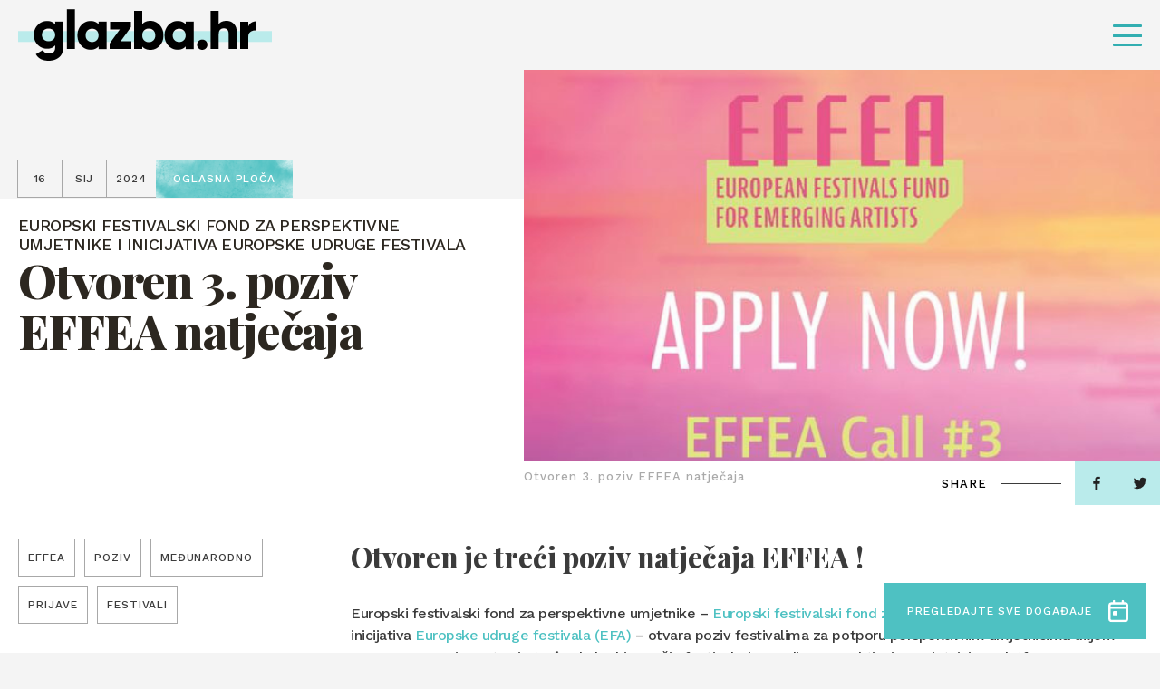

--- FILE ---
content_type: text/html; charset=UTF-8
request_url: https://glazba.hr/oglasna-ploca/otvoren-3-poziv-effea-natjecaja/
body_size: 15265
content:
<!doctype html>
<html lang="hr">
<head>
    <meta http-equiv="Content-Type" content="text/html; charset=utf-8">
    <meta http-equiv="x-ua-compatible" content="ie=edge,chrome=1">
    <meta name="viewport" content="width=device-width, initial-scale=1.0, minimum-scale=1.0, maximum-scale=6.0, shrink-to-fit=no">
    <title>Otvoren 3. poziv EFFEA natječaja - Glazba.hr</title>
    <meta name="format-detection" content="telephone=no">
    <meta name="csrf-token" content="0e7399d17b">
        <link rel="preconnect" href="https://fonts.gstatic.com">
    <link href="https://fonts.googleapis.com/css2?family=Work+Sans:wght@500&display=swap" rel="stylesheet">
    <link href="https://fonts.googleapis.com/css2?family=Playfair+Display:ital,wght@0,800;1,800&display=swap" rel="stylesheet">
    <link href="https://fonts.googleapis.com/css2?family=Roboto+Condensed:wght@700&display=swap" rel="stylesheet">
            <link rel="apple-touch-icon" sizes="180x180" href="https://glazba.hr/wp-content/themes/glazba-hr/public/img/favicon/apple-touch-icon.png">
    <link rel="icon" type="image/png" sizes="32x32" href="https://glazba.hr/wp-content/themes/glazba-hr/public/img/favicon/favicon-32x32.png">
    <link rel="icon" type="image/png" sizes="16x16" href="https://glazba.hr/wp-content/themes/glazba-hr/public/img/favicon/favicon-16x16.png">
    <link rel="manifest" href="https://glazba.hr/wp-content/themes/glazba-hr/public/img/favicon/site.webmanifest">
    <link rel="mask-icon" href="https://glazba.hr/wp-content/themes/glazba-hr/public/img/favicon/safari-pinned-tab.svg" color="#5bbad5">
    <meta name="msapplication-TileColor" content="#da532c">
    <meta name="theme-color" content="#ffffff">
    <link rel="stylesheet" href="https://cdn.jsdelivr.net/npm/add-to-calendar-button@1/assets/css/atcb.min.css">
    <script type="text/javascript">
        var admin_url = 'https://glazba.hr/wp-json/wp/ea/';
        var home_url = 'https://glazba.hr';
    </script>
    <!-- Google Tag Manager -->
    <script>(function(w,d,s,l,i){w[l]=w[l]||[];w[l].push({'gtm.start':
    new Date().getTime(),event:'gtm.js'});var f=d.getElementsByTagName(s)[0],
    j=d.createElement(s),dl=l!='dataLayer'?'&l='+l:'';j.async=true;j.src=
    'https://www.googletagmanager.com/gtm.js?id='+i+dl;f.parentNode.insertBefore(j,f);
    })(window,document,'script','dataLayer','GTM-57W84X5');</script>
    <!-- End Google Tag Manager -->
    <!-- Global site tag (gtag.js) - Google Analytics -->
    <script async src="https://www.googletagmanager.com/gtag/js?id=G-TN6VMBZ18P"></script>
    <script>
    window.dataLayer = window.dataLayer || [];
    function gtag(){dataLayer.push(arguments);}
    gtag('js', new Date());

    gtag('config', 'G-TN6VMBZ18P');
    </script>
    <!-- Meta Pixel Code -->
    <script>
        !function(f,b,e,v,n,t,s)
        {if(f.fbq)return;n=f.fbq=function(){n.callMethod?
        n.callMethod.apply(n,arguments):n.queue.push(arguments)};
        if(!f._fbq)f._fbq=n;n.push=n;n.loaded=!0;n.version='2.0';
        n.queue=[];t=b.createElement(e);t.async=!0;
        t.src=v;s=b.getElementsByTagName(e)[0];
        s.parentNode.insertBefore(t,s)}(window, document,'script',
        'https://connect.facebook.net/en_US/fbevents.js');
        fbq('init', '782391936377548');
        fbq('track', 'PageView');
        </script>
        <noscript><img height="1" width="1" style="display:none"
        src="https://www.facebook.com/tr?id=782391936377548&ev=PageView&noscript=1"
    /></noscript>
    <!-- End Meta Pixel Code -->

            <meta name="facebook-domain-verification" content="awpsczlinflg2a6pbun55863qoe8a0" />
    <script id="Cookiebot" src="https://consent.cookiebot.com/uc.js" data-cbid="6abab2db-ae41-4c9e-a0e8-53241fc35a5f" data-blockingmode="none" type="text/javascript"></script>

    
<!-- Search Engine Optimization by Rank Math - https://rankmath.com/ -->
<meta name="description" content="Europski festivalski fond za perspektivne umjetnike – Europski festivalski fond za perspektivne umjetnike – EFFEA, inicijativa Europske udruge festivala (EFA) – otvara poziv festivalima za potporu perspektivnim umjetnicima diljem Europe."/>
<meta name="robots" content="follow, index, max-snippet:-1, max-video-preview:-1, max-image-preview:large"/>
<link rel="canonical" href="https://glazba.hr/oglasna-ploca/otvoren-3-poziv-effea-natjecaja/" />
<meta property="og:locale" content="hr_HR" />
<meta property="og:type" content="article" />
<meta property="og:title" content="Otvoren 3. poziv EFFEA natječaja - Glazba.hr" />
<meta property="og:description" content="Europski festivalski fond za perspektivne umjetnike – Europski festivalski fond za perspektivne umjetnike – EFFEA, inicijativa Europske udruge festivala (EFA) – otvara poziv festivalima za potporu perspektivnim umjetnicima diljem Europe." />
<meta property="og:url" content="https://glazba.hr/oglasna-ploca/otvoren-3-poziv-effea-natjecaja/" />
<meta property="og:site_name" content="Glazba.hr" />
<meta property="article:tag" content="EFFEA" />
<meta property="article:tag" content="poziv" />
<meta property="article:tag" content="međunarodno" />
<meta property="article:tag" content="prijave" />
<meta property="article:tag" content="festivali" />
<meta property="article:section" content="Oglasna ploča" />
<meta property="og:image" content="https://glazba.hr/wp-content/uploads/2024/01/Untitled-design-24.png" />
<meta property="og:image:secure_url" content="https://glazba.hr/wp-content/uploads/2024/01/Untitled-design-24.png" />
<meta property="og:image:width" content="1030" />
<meta property="og:image:height" content="632" />
<meta property="og:image:alt" content="Otvoren 3. poziv EFFEA natječaja" />
<meta property="og:image:type" content="image/png" />
<meta property="article:published_time" content="2024-01-16T16:35:24+01:00" />
<meta name="twitter:card" content="summary_large_image" />
<meta name="twitter:title" content="Otvoren 3. poziv EFFEA natječaja - Glazba.hr" />
<meta name="twitter:description" content="Europski festivalski fond za perspektivne umjetnike – Europski festivalski fond za perspektivne umjetnike – EFFEA, inicijativa Europske udruge festivala (EFA) – otvara poziv festivalima za potporu perspektivnim umjetnicima diljem Europe." />
<meta name="twitter:image" content="https://glazba.hr/wp-content/uploads/2024/01/Untitled-design-24.png" />
<meta name="twitter:label1" content="Written by" />
<meta name="twitter:data1" content="Srđan" />
<meta name="twitter:label2" content="Time to read" />
<meta name="twitter:data2" content="2 minutes" />
<script type="application/ld+json" class="rank-math-schema">{"@context":"https://schema.org","@graph":[{"@type":["Organization","Person"],"@id":"https://glazba.hr/#person","name":"Glazba.hr","url":"https://glazba.hr"},{"@type":"WebSite","@id":"https://glazba.hr/#website","url":"https://glazba.hr","name":"Glazba.hr","publisher":{"@id":"https://glazba.hr/#person"},"inLanguage":"hr"},{"@type":"ImageObject","@id":"https://glazba.hr/wp-content/uploads/2024/01/Untitled-design-24.png","url":"https://glazba.hr/wp-content/uploads/2024/01/Untitled-design-24.png","width":"1030","height":"632","caption":"Otvoren 3. poziv EFFEA natje\u010daja","inLanguage":"hr"},{"@type":"WebPage","@id":"https://glazba.hr/oglasna-ploca/otvoren-3-poziv-effea-natjecaja/#webpage","url":"https://glazba.hr/oglasna-ploca/otvoren-3-poziv-effea-natjecaja/","name":"Otvoren 3. poziv EFFEA natje\u010daja - Glazba.hr","datePublished":"2024-01-16T16:35:24+01:00","dateModified":"2024-01-16T16:35:24+01:00","isPartOf":{"@id":"https://glazba.hr/#website"},"primaryImageOfPage":{"@id":"https://glazba.hr/wp-content/uploads/2024/01/Untitled-design-24.png"},"inLanguage":"hr"},{"@type":"Person","@id":"https://glazba.hr/author/srdjan/","name":"Sr\u0111an","url":"https://glazba.hr/author/srdjan/","image":{"@type":"ImageObject","@id":"https://secure.gravatar.com/avatar/d95fcf1c7168c3f5ce3c1932381ddf722f9308b1d214561d03035c49e1377073?s=96&amp;d=mm&amp;r=g","url":"https://secure.gravatar.com/avatar/d95fcf1c7168c3f5ce3c1932381ddf722f9308b1d214561d03035c49e1377073?s=96&amp;d=mm&amp;r=g","caption":"Sr\u0111an","inLanguage":"hr"}},{"@type":"BlogPosting","headline":"Otvoren 3. poziv EFFEA natje\u010daja - Glazba.hr","datePublished":"2024-01-16T16:35:24+01:00","dateModified":"2024-01-16T16:35:24+01:00","articleSection":"Oglasna plo\u010da","author":{"@id":"https://glazba.hr/author/srdjan/","name":"Sr\u0111an"},"publisher":{"@id":"https://glazba.hr/#person"},"description":"Europski festivalski fond za perspektivne umjetnike \u2013\u00a0Europski festivalski fond za perspektivne umjetnike \u2013 EFFEA, inicijativa\u00a0Europske udruge festivala\u00a0(EFA)\u00a0\u2013 otvara poziv festivalima za potporu perspektivnim umjetnicima diljem Europe.","name":"Otvoren 3. poziv EFFEA natje\u010daja - Glazba.hr","@id":"https://glazba.hr/oglasna-ploca/otvoren-3-poziv-effea-natjecaja/#richSnippet","isPartOf":{"@id":"https://glazba.hr/oglasna-ploca/otvoren-3-poziv-effea-natjecaja/#webpage"},"image":{"@id":"https://glazba.hr/wp-content/uploads/2024/01/Untitled-design-24.png"},"inLanguage":"hr","mainEntityOfPage":{"@id":"https://glazba.hr/oglasna-ploca/otvoren-3-poziv-effea-natjecaja/#webpage"}}]}</script>
<!-- /Rank Math WordPress SEO plugin -->

<link rel='dns-prefetch' href='//ajax.googleapis.com' />
<link rel="alternate" title="oEmbed (JSON)" type="application/json+oembed" href="https://glazba.hr/wp-json/oembed/1.0/embed?url=https%3A%2F%2Fglazba.hr%2Foglasna-ploca%2Fotvoren-3-poziv-effea-natjecaja%2F" />
<link rel="alternate" title="oEmbed (XML)" type="text/xml+oembed" href="https://glazba.hr/wp-json/oembed/1.0/embed?url=https%3A%2F%2Fglazba.hr%2Foglasna-ploca%2Fotvoren-3-poziv-effea-natjecaja%2F&#038;format=xml" />
<style id='wp-img-auto-sizes-contain-inline-css' type='text/css'>
img:is([sizes=auto i],[sizes^="auto," i]){contain-intrinsic-size:3000px 1500px}
/*# sourceURL=wp-img-auto-sizes-contain-inline-css */
</style>
<style id='classic-theme-styles-inline-css' type='text/css'>
/*! This file is auto-generated */
.wp-block-button__link{color:#fff;background-color:#32373c;border-radius:9999px;box-shadow:none;text-decoration:none;padding:calc(.667em + 2px) calc(1.333em + 2px);font-size:1.125em}.wp-block-file__button{background:#32373c;color:#fff;text-decoration:none}
/*# sourceURL=/wp-includes/css/classic-themes.min.css */
</style>
<link rel='stylesheet' id='style-css' href='https://glazba.hr/wp-content/themes/glazba-hr/public/css/style.css?id=4fea233e34daddf4ab10&#038;ver=1.0' type='text/css' media='' />
<link rel='stylesheet' id='vendor-css' href='https://glazba.hr/wp-content/themes/glazba-hr/public/css/vendor.css?id=8aee5c1c3723c226c3ab&#038;ver=1.0' type='text/css' media='' />
<link rel="https://api.w.org/" href="https://glazba.hr/wp-json/" /><link rel="alternate" title="JSON" type="application/json" href="https://glazba.hr/wp-json/wp/v2/posts/66099" /><link rel='shortlink' href='https://glazba.hr/?p=66099' />
<style id='global-styles-inline-css' type='text/css'>
:root{--wp--preset--aspect-ratio--square: 1;--wp--preset--aspect-ratio--4-3: 4/3;--wp--preset--aspect-ratio--3-4: 3/4;--wp--preset--aspect-ratio--3-2: 3/2;--wp--preset--aspect-ratio--2-3: 2/3;--wp--preset--aspect-ratio--16-9: 16/9;--wp--preset--aspect-ratio--9-16: 9/16;--wp--preset--color--black: #000000;--wp--preset--color--cyan-bluish-gray: #abb8c3;--wp--preset--color--white: #ffffff;--wp--preset--color--pale-pink: #f78da7;--wp--preset--color--vivid-red: #cf2e2e;--wp--preset--color--luminous-vivid-orange: #ff6900;--wp--preset--color--luminous-vivid-amber: #fcb900;--wp--preset--color--light-green-cyan: #7bdcb5;--wp--preset--color--vivid-green-cyan: #00d084;--wp--preset--color--pale-cyan-blue: #8ed1fc;--wp--preset--color--vivid-cyan-blue: #0693e3;--wp--preset--color--vivid-purple: #9b51e0;--wp--preset--gradient--vivid-cyan-blue-to-vivid-purple: linear-gradient(135deg,rgb(6,147,227) 0%,rgb(155,81,224) 100%);--wp--preset--gradient--light-green-cyan-to-vivid-green-cyan: linear-gradient(135deg,rgb(122,220,180) 0%,rgb(0,208,130) 100%);--wp--preset--gradient--luminous-vivid-amber-to-luminous-vivid-orange: linear-gradient(135deg,rgb(252,185,0) 0%,rgb(255,105,0) 100%);--wp--preset--gradient--luminous-vivid-orange-to-vivid-red: linear-gradient(135deg,rgb(255,105,0) 0%,rgb(207,46,46) 100%);--wp--preset--gradient--very-light-gray-to-cyan-bluish-gray: linear-gradient(135deg,rgb(238,238,238) 0%,rgb(169,184,195) 100%);--wp--preset--gradient--cool-to-warm-spectrum: linear-gradient(135deg,rgb(74,234,220) 0%,rgb(151,120,209) 20%,rgb(207,42,186) 40%,rgb(238,44,130) 60%,rgb(251,105,98) 80%,rgb(254,248,76) 100%);--wp--preset--gradient--blush-light-purple: linear-gradient(135deg,rgb(255,206,236) 0%,rgb(152,150,240) 100%);--wp--preset--gradient--blush-bordeaux: linear-gradient(135deg,rgb(254,205,165) 0%,rgb(254,45,45) 50%,rgb(107,0,62) 100%);--wp--preset--gradient--luminous-dusk: linear-gradient(135deg,rgb(255,203,112) 0%,rgb(199,81,192) 50%,rgb(65,88,208) 100%);--wp--preset--gradient--pale-ocean: linear-gradient(135deg,rgb(255,245,203) 0%,rgb(182,227,212) 50%,rgb(51,167,181) 100%);--wp--preset--gradient--electric-grass: linear-gradient(135deg,rgb(202,248,128) 0%,rgb(113,206,126) 100%);--wp--preset--gradient--midnight: linear-gradient(135deg,rgb(2,3,129) 0%,rgb(40,116,252) 100%);--wp--preset--font-size--small: 13px;--wp--preset--font-size--medium: 20px;--wp--preset--font-size--large: 36px;--wp--preset--font-size--x-large: 42px;--wp--preset--spacing--20: 0.44rem;--wp--preset--spacing--30: 0.67rem;--wp--preset--spacing--40: 1rem;--wp--preset--spacing--50: 1.5rem;--wp--preset--spacing--60: 2.25rem;--wp--preset--spacing--70: 3.38rem;--wp--preset--spacing--80: 5.06rem;--wp--preset--shadow--natural: 6px 6px 9px rgba(0, 0, 0, 0.2);--wp--preset--shadow--deep: 12px 12px 50px rgba(0, 0, 0, 0.4);--wp--preset--shadow--sharp: 6px 6px 0px rgba(0, 0, 0, 0.2);--wp--preset--shadow--outlined: 6px 6px 0px -3px rgb(255, 255, 255), 6px 6px rgb(0, 0, 0);--wp--preset--shadow--crisp: 6px 6px 0px rgb(0, 0, 0);}:where(.is-layout-flex){gap: 0.5em;}:where(.is-layout-grid){gap: 0.5em;}body .is-layout-flex{display: flex;}.is-layout-flex{flex-wrap: wrap;align-items: center;}.is-layout-flex > :is(*, div){margin: 0;}body .is-layout-grid{display: grid;}.is-layout-grid > :is(*, div){margin: 0;}:where(.wp-block-columns.is-layout-flex){gap: 2em;}:where(.wp-block-columns.is-layout-grid){gap: 2em;}:where(.wp-block-post-template.is-layout-flex){gap: 1.25em;}:where(.wp-block-post-template.is-layout-grid){gap: 1.25em;}.has-black-color{color: var(--wp--preset--color--black) !important;}.has-cyan-bluish-gray-color{color: var(--wp--preset--color--cyan-bluish-gray) !important;}.has-white-color{color: var(--wp--preset--color--white) !important;}.has-pale-pink-color{color: var(--wp--preset--color--pale-pink) !important;}.has-vivid-red-color{color: var(--wp--preset--color--vivid-red) !important;}.has-luminous-vivid-orange-color{color: var(--wp--preset--color--luminous-vivid-orange) !important;}.has-luminous-vivid-amber-color{color: var(--wp--preset--color--luminous-vivid-amber) !important;}.has-light-green-cyan-color{color: var(--wp--preset--color--light-green-cyan) !important;}.has-vivid-green-cyan-color{color: var(--wp--preset--color--vivid-green-cyan) !important;}.has-pale-cyan-blue-color{color: var(--wp--preset--color--pale-cyan-blue) !important;}.has-vivid-cyan-blue-color{color: var(--wp--preset--color--vivid-cyan-blue) !important;}.has-vivid-purple-color{color: var(--wp--preset--color--vivid-purple) !important;}.has-black-background-color{background-color: var(--wp--preset--color--black) !important;}.has-cyan-bluish-gray-background-color{background-color: var(--wp--preset--color--cyan-bluish-gray) !important;}.has-white-background-color{background-color: var(--wp--preset--color--white) !important;}.has-pale-pink-background-color{background-color: var(--wp--preset--color--pale-pink) !important;}.has-vivid-red-background-color{background-color: var(--wp--preset--color--vivid-red) !important;}.has-luminous-vivid-orange-background-color{background-color: var(--wp--preset--color--luminous-vivid-orange) !important;}.has-luminous-vivid-amber-background-color{background-color: var(--wp--preset--color--luminous-vivid-amber) !important;}.has-light-green-cyan-background-color{background-color: var(--wp--preset--color--light-green-cyan) !important;}.has-vivid-green-cyan-background-color{background-color: var(--wp--preset--color--vivid-green-cyan) !important;}.has-pale-cyan-blue-background-color{background-color: var(--wp--preset--color--pale-cyan-blue) !important;}.has-vivid-cyan-blue-background-color{background-color: var(--wp--preset--color--vivid-cyan-blue) !important;}.has-vivid-purple-background-color{background-color: var(--wp--preset--color--vivid-purple) !important;}.has-black-border-color{border-color: var(--wp--preset--color--black) !important;}.has-cyan-bluish-gray-border-color{border-color: var(--wp--preset--color--cyan-bluish-gray) !important;}.has-white-border-color{border-color: var(--wp--preset--color--white) !important;}.has-pale-pink-border-color{border-color: var(--wp--preset--color--pale-pink) !important;}.has-vivid-red-border-color{border-color: var(--wp--preset--color--vivid-red) !important;}.has-luminous-vivid-orange-border-color{border-color: var(--wp--preset--color--luminous-vivid-orange) !important;}.has-luminous-vivid-amber-border-color{border-color: var(--wp--preset--color--luminous-vivid-amber) !important;}.has-light-green-cyan-border-color{border-color: var(--wp--preset--color--light-green-cyan) !important;}.has-vivid-green-cyan-border-color{border-color: var(--wp--preset--color--vivid-green-cyan) !important;}.has-pale-cyan-blue-border-color{border-color: var(--wp--preset--color--pale-cyan-blue) !important;}.has-vivid-cyan-blue-border-color{border-color: var(--wp--preset--color--vivid-cyan-blue) !important;}.has-vivid-purple-border-color{border-color: var(--wp--preset--color--vivid-purple) !important;}.has-vivid-cyan-blue-to-vivid-purple-gradient-background{background: var(--wp--preset--gradient--vivid-cyan-blue-to-vivid-purple) !important;}.has-light-green-cyan-to-vivid-green-cyan-gradient-background{background: var(--wp--preset--gradient--light-green-cyan-to-vivid-green-cyan) !important;}.has-luminous-vivid-amber-to-luminous-vivid-orange-gradient-background{background: var(--wp--preset--gradient--luminous-vivid-amber-to-luminous-vivid-orange) !important;}.has-luminous-vivid-orange-to-vivid-red-gradient-background{background: var(--wp--preset--gradient--luminous-vivid-orange-to-vivid-red) !important;}.has-very-light-gray-to-cyan-bluish-gray-gradient-background{background: var(--wp--preset--gradient--very-light-gray-to-cyan-bluish-gray) !important;}.has-cool-to-warm-spectrum-gradient-background{background: var(--wp--preset--gradient--cool-to-warm-spectrum) !important;}.has-blush-light-purple-gradient-background{background: var(--wp--preset--gradient--blush-light-purple) !important;}.has-blush-bordeaux-gradient-background{background: var(--wp--preset--gradient--blush-bordeaux) !important;}.has-luminous-dusk-gradient-background{background: var(--wp--preset--gradient--luminous-dusk) !important;}.has-pale-ocean-gradient-background{background: var(--wp--preset--gradient--pale-ocean) !important;}.has-electric-grass-gradient-background{background: var(--wp--preset--gradient--electric-grass) !important;}.has-midnight-gradient-background{background: var(--wp--preset--gradient--midnight) !important;}.has-small-font-size{font-size: var(--wp--preset--font-size--small) !important;}.has-medium-font-size{font-size: var(--wp--preset--font-size--medium) !important;}.has-large-font-size{font-size: var(--wp--preset--font-size--large) !important;}.has-x-large-font-size{font-size: var(--wp--preset--font-size--x-large) !important;}
/*# sourceURL=global-styles-inline-css */
</style>
</head>
<body class="wp-singular post-template-default single single-post postid-66099 single-format-standard wp-theme-glazba-hr singular loaded" data-method='smoothScroll'>
    <!-- Google Tag Manager (noscript) -->
    <noscript><iframe src="https://www.googletagmanager.com/ns.html?id=GTM-57W84X5"
    height="0" width="0" style="display:none;visibility:hidden"></iframe></noscript>
    <!-- End Google Tag Manager (noscript) -->
    <svg xmlns="http://www.w3.org/2000/svg" class="visually-hidden"><defs><symbol id="search-icon" viewBox="0 0 23.226 23.429"><path d="M282.62 279.867l-4.359-4.4a9.914 9.914 0 10-8.33 4.566 9.819 9.819 0 005.4-1.615l4.36 4.4a2.056 2.056 0 002.926 0 2.1 2.1 0 00.003-2.951zm-20.282-9.849a7.593 7.593 0 1113.549 4.74l-1.257 1.268a7.513 7.513 0 01-4.7 1.651 7.626 7.626 0 01-7.592-7.659z" transform="translate(-260 -260.001)"/></symbol><symbol id="speaker-icon" viewBox="0 0 19 16.937"><path d="M10.549 16.937a1.982 1.982 0 01-1.3-.51l-3.17-2.666H2.153A2.165 2.165 0 010 11.643V5.292a2.164 2.164 0 012.153-2.116h3.926L9.246.51a1.98 1.98 0 011.3-.51 2.056 2.056 0 01.854.194 2.131 2.131 0 011.267 1.922v12.7a2.132 2.132 0 01-1.267 1.927 2.052 2.052 0 01-.851.194zM2.153 5.292v6.35H6.46a1.4 1.4 0 01.759.256l1.267 1.106 2.027 1.815V2.116L8.486 3.931 7.219 5.037a1.405 1.405 0 01-.759.255H2.153zm15.6 9.527a1.046 1.046 0 01-.529-.142l-1.773-1.059a1.093 1.093 0 01-.381-1.446.962.962 0 01.868-.529 1.048 1.048 0 01.525.143l1.9 1.058a1.243 1.243 0 01.38 1.446 1.265 1.265 0 01-.988.53zm.1-5.293h-2.02a.992.992 0 01-1.013-1.058.992.992 0 011.013-1.059h2.027A1.1 1.1 0 0119 8.468a1.1 1.1 0 01-1.14 1.058zm-1.91-4.233a.964.964 0 01-.87-.529 1.093 1.093 0 01.381-1.446l1.773-1.058a1.046 1.046 0 01.529-.142 1.265 1.265 0 01.991.529 1.244 1.244 0 01-.38 1.446l-1.9 1.059a1.05 1.05 0 01-.524.141z"/></symbol><symbol id="camera-icon" viewBox="0 0 19 17.1"><path id="Shape" d="M11.332 17.1h-8.47A2.842 2.842 0 010 14.25v-5.7a2.933 2.933 0 01.916-2.173A3.987 3.987 0 010 3.8a3.792 3.792 0 016.638-2.513 3.793 3.793 0 016.64 2.513 3.6 3.6 0 01-.687 2.173 2.852 2.852 0 011.489 1.669l1.83-1.449A1.9 1.9 0 0119 7.677v7.447a1.9 1.9 0 01-3.09 1.484l-1.831-1.448a2.887 2.887 0 01-2.747 1.94zm-8.47-9.5a.994.994 0 00-1.03.95v5.7a.994.994 0 001.03.951h8.47a.994.994 0 001.03-.951v-5.7a.994.994 0 00-1.03-.95h-8.47zm14.193.076l-2.862 2.281v2.886l2.862 2.28V7.677zM9.5 1.9a1.881 1.881 0 00-1.946 1.9A1.881 1.881 0 009.5 5.7a1.847 1.847 0 001.832-1.9A1.847 1.847 0 009.5 1.9zm-5.722 0a1.949 1.949 0 00-1.946 1.9 1.949 1.949 0 001.946 1.9 1.846 1.846 0 001.83-1.9 1.847 1.847 0 00-1.83-1.9z"/></symbol><symbol id="dots-icon" viewBox="0 0 14.167 14.167"><path d="M11.667 12.917a1.25 1.25 0 111.25 1.25 1.25 1.25 0 01-1.25-1.25zm-5.833 0a1.25 1.25 0 111.25 1.25 1.25 1.25 0 01-1.251-1.25zm-5.834 0a1.25 1.25 0 111.25 1.25A1.25 1.25 0 010 12.917zm11.667-5.834a1.25 1.25 0 111.25 1.25 1.25 1.25 0 01-1.25-1.25zm-5.833 0a1.25 1.25 0 111.25 1.25 1.25 1.25 0 01-1.251-1.25zM0 7.083a1.25 1.25 0 111.25 1.25A1.25 1.25 0 010 7.083zM11.667 1.25a1.25 1.25 0 111.25 1.25 1.25 1.25 0 01-1.25-1.25zm-5.833 0A1.25 1.25 0 117.083 2.5a1.25 1.25 0 01-1.25-1.25zM0 1.25A1.25 1.25 0 111.25 2.5 1.25 1.25 0 010 1.25z"/></symbol><symbol id="arrow-right" viewBox="0 0 41.342 16.85"><g fill="rgba(0,0,0,0)" stroke-linecap="round"><path transform="translate(.5 8.425)" d="M0 0h39.466"/><path transform="translate(31.201 8.425)" d="M9.437 0L0 7.722"/><path transform="translate(31.201 .704)" d="M9.437 7.722L0 0"/></g></symbol><symbol id="arrow-right-2" viewBox="0 0 26.261 18.377"><path d="M0 9.845V8.532a.657.657 0 01.657-.657h21.232l-5.843-5.83a.657.657 0 010-.932l.932-.919a.657.657 0 01.932 0l8.062 8.049a.985.985 0 01.289.7v.5a1.011 1.011 0 01-.289.7l-8.062 8.04a.657.657 0 01-.932 0l-.932-.932a.643.643 0 010-.919l5.843-5.83H.657A.657.657 0 010 9.845z"/></symbol><symbol id="arrow-right-3" viewBox="0 0 41.342 16.85"><g id="Arrow" transform="translate(.5 .704)" fill="rgba(0,0,0,0)" stroke="#4ec1c2" stroke-linecap="round" stroke-width="1"><path id="Line_4" data-name="Line 4" transform="translate(0 7.721)" d="M0 0h39.466"/><path id="Line_6" data-name="Line 6" transform="translate(30.701 7.721)" d="M9.437 0L0 7.722"/><path id="Line_7" data-name="Line 7" transform="translate(30.701)" d="M9.437 7.722L0 0"/></g></symbol><symbol id="arrow-left" viewBox="0 0 41.342 16.851"><g fill="rgba(0,0,0,0)" stroke="#fff" stroke-linecap="round"><path data-name="Line 4" transform="translate(1.377 8.426)" d="M39.466 0H0"/><path data-name="Line 6" transform="translate(.704 8.426)" d="M0 0l9.437 7.722"/><path data-name="Line 7" transform="translate(.704 .704)" d="M0 7.722L9.437 0"/></g></symbol><symbol id="arrow-left-2" viewBox="0 0 41.342 16.85"><g fill="rgba(0,0,0,0)" stroke="#000" stroke-linecap="round"><path data-name="Line 4" transform="translate(1.377 8.425)" d="M39.466 0H0"/><path data-name="Line 6" transform="translate(.704 8.425)" d="M0 0l9.437 7.722"/><path data-name="Line 7" transform="translate(.704 .704)" d="M0 7.722L9.437 0"/></g></symbol><symbol id="arrow-left-3" viewBox="0 0 41.342 16.851"><g id="Arrow" transform="translate(.704 .704)" fill="rgba(0,0,0,0)" stroke="#4ec1c2" stroke-linecap="round" stroke-width="1"><path id="Line_4" data-name="Line 4" transform="translate(.672 7.722)" d="M39.466 0H0"/><path id="Line_6" data-name="Line 6" transform="translate(0 7.722)" d="M0 0l9.437 7.722"/><path id="Line_7" data-name="Line 7" d="M0 7.722L9.437 0"/></g></symbol><symbol id="quotes" viewBox="0 0 29.05 22.644"><path id="Path_1251" data-name="Path 1251" d="M52.274-478.513L55.146-490H49.4c-4.308 10.383-5.3 13.476-5.3 16.679a5.833 5.833 0 006.075 5.965 5.806 5.806 0 005.965-5.965 5.124 5.124 0 00-3.866-5.192zm17.01 0L72.156-490h-5.744c-4.308 10.383-5.3 13.476-5.3 16.679a5.806 5.806 0 005.965 5.965 5.833 5.833 0 006.075-5.965 5.242 5.242 0 00-3.868-5.192z" transform="translate(-44.1 490)"/></symbol><symbol id="facebook" viewBox="0 0 7.529 14.87"><path d="M4.887 14.87V8.087h2.22l.332-2.643H4.887V3.756c0-.765.207-1.287 1.277-1.287h1.365V.1A17.819 17.819 0 005.54 0a3.147 3.147 0 00-3.315 3.494v1.949H0v2.644h2.225v6.783z"/></symbol><symbol id="twitter" viewBox="0 0 14.524 12.107"><path d="M4.568 12.107a8.539 8.539 0 008.478-8.7c0-.132 0-.263-.009-.395a6.137 6.137 0 001.487-1.582 5.877 5.877 0 01-1.711.482 3.06 3.06 0 001.31-1.688 5.911 5.911 0 01-1.892.742A2.943 2.943 0 0010.056 0a3.02 3.02 0 00-2.981 3.056 3.19 3.19 0 00.077.7A8.392 8.392 0 011.011.56 3.1 3.1 0 00.608 2.1a3.077 3.077 0 001.325 2.54 2.909 2.909 0 01-1.349-.382v.038a3.039 3.039 0 002.39 3 2.908 2.908 0 01-1.346.051 3 3 0 002.784 2.122A5.89 5.89 0 010 10.734a8.279 8.279 0 004.568 1.373"/></symbol><symbol id="instagram" viewBox="0 0 14.524 14.897"><path d="M7.262 14.9c-1.952 0-2.211-.009-2.994-.045a5.238 5.238 0 01-1.763-.347 3.516 3.516 0 01-1.286-.859 3.624 3.624 0 01-.837-1.319 5.616 5.616 0 01-.338-1.808C.008 9.717 0 9.451 0 7.448S.008 5.18.044 4.377a5.626 5.626 0 01.338-1.808 3.622 3.622 0 01.837-1.318A3.54 3.54 0 012.505.39 5.277 5.277 0 014.268.044C5.054.008 5.314 0 7.262 0s2.208.008 2.994.044A5.272 5.272 0 0112.02.39a3.54 3.54 0 011.286.86 3.654 3.654 0 01.838 1.318 5.652 5.652 0 01.337 1.808c.035.787.044 1.049.044 3.071s-.008 2.284-.044 3.071a5.641 5.641 0 01-.337 1.808 3.655 3.655 0 01-.838 1.319 3.516 3.516 0 01-1.286.859 5.233 5.233 0 01-1.763.347c-.783.037-1.042.049-2.995.049zm0-13.555c-1.941 0-2.171.008-2.934.043a3.908 3.908 0 00-1.349.256 2.243 2.243 0 00-.835.557 2.289 2.289 0 00-.542.857 4.169 4.169 0 00-.251 1.383c-.035.8-.043 1.034-.043 3.01s.007 2.213.043 3.01a4.156 4.156 0 00.249 1.38 2.306 2.306 0 00.542.857 2.239 2.239 0 00.835.556 3.879 3.879 0 001.349.258c.763.036.993.043 2.934.043s2.171-.008 2.935-.043a3.89 3.89 0 001.349-.258 2.25 2.25 0 00.835-.556 2.334 2.334 0 00.543-.857 4.187 4.187 0 00.25-1.382c.035-.784.042-1.019.042-3.01s-.007-2.227-.042-3.01a4.2 4.2 0 00-.25-1.383 2.308 2.308 0 00-.543-.857 2.255 2.255 0 00-.835-.557 3.919 3.919 0 00-1.344-.257c-.766-.035-1-.043-2.938-.043zm0 9.932a3.783 3.783 0 01-3.73-3.826 3.783 3.783 0 013.73-3.826 3.782 3.782 0 013.728 3.826 3.782 3.782 0 01-3.728 3.823zm0-6.308a2.483 2.483 0 102.421 2.479 2.455 2.455 0 00-2.421-2.482zm3.877-.6a.894.894 0 11.871-.894.884.884 0 01-.871.891z"/></symbol><symbol id="img-ico" viewBox="0 0 19.812 15.851"><path d="M17.784 15.851H2.029A1.962 1.962 0 010 13.869V1.981A1.961 1.961 0 012.029 0h15.755a1.961 1.961 0 012.028 1.981v11.888a1.961 1.961 0 01-2.028 1.982zM4.535 10.068L2.029 11.9v1.967h15.755V11.26c0-.042-.08-.094-.173-.155l-.066-.044L14.2 7.318l-5.133 4.34a1.121 1.121 0 01-.645.23.971.971 0 01-.43-.1zm-.1-2.143a1.093 1.093 0 01.459.105l3.342 1.691 5.49-4.54a.909.909 0 01.635-.229 1.078 1.078 0 01.8.332l2.626 3.069V1.981H2.029v7.486L3.82 8.11a1.2 1.2 0 01.615-.185zm3.442-.99a1.428 1.428 0 01-1.432-1.487 1.427 1.427 0 011.432-1.485 1.54 1.54 0 011.552 1.485 1.541 1.541 0 01-1.552 1.487z"/></symbol><symbol id="calendar-ico" viewBox="0 0 22.701 25.124"><path d="M18.917 25.124H3.784A3.875 3.875 0 010 21.355V6.28a3.875 3.875 0 013.784-3.768h1.362V1.256A1.181 1.181 0 016.357 0a1.181 1.181 0 011.21 1.256v1.256h7.566V1.256A1.283 1.283 0 0116.344 0a1.314 1.314 0 011.362 1.256v1.256h1.211A3.758 3.758 0 0122.7 6.28v15.075a3.758 3.758 0 01-3.784 3.769zM2.573 10.049v11.306a1.283 1.283 0 001.211 1.256h15.133a1.181 1.181 0 001.211-1.256V10.049zm1.211-5.025A1.283 1.283 0 002.573 6.28v1.256h17.555V6.28a1.181 1.181 0 00-1.211-1.256H3.784zm5.145 12.562H6.357a1.181 1.181 0 01-1.211-1.257v-2.513a1.181 1.181 0 011.211-1.256h2.572a1.282 1.282 0 011.209 1.256v2.513a1.283 1.283 0 01-1.209 1.257z"/></symbol><symbol id="x-ico" viewBox="0 0 28.284 28.284"><g data-name="Icons/Grid"><path d="M9.889 20a1 1 0 01-1-1v-7.889H1a1 1 0 01-1-1v-.222a1 1 0 011-1h7.889V1a1 1 0 011-1h.222a1 1 0 011 1v7.889H19a1 1 0 011 1v.222a1 1 0 01-1 1h-7.889V19a1 1 0 01-1 1z" transform="rotate(45 7.071 17.07)" fill="#fff" data-name="Group 50"/></g></symbol><symbol id="cross-icon" viewBox="0 0 20 20"><path d="M9.889 20a1 1 0 01-1-1v-7.889H1a1 1 0 01-1-1v-.222a1 1 0 011-1h7.889V1a1 1 0 011-1h.222a1 1 0 011 1v7.889H19a1 1 0 011 1v.222a1 1 0 01-1 1h-7.889V19a1 1 0 01-1 1z"/></symbol></defs></svg>	<div id="app">
        <header class="header" id="go-to-the-top">
            <div class="header-container">
                <div class="header-inner">
                    <div class="site-logo">
                        <a href="https://glazba.hr" class="site-logo-link">
                            <i class="site-logo-bg"></i>
                            <img width="299" height="69"src="https://glazba.hr/wp-content/themes/glazba-hr/public/img/logo.png"
                                class="site-logo-img" alt="glazba.hr logo">
                        </a>
                    </div>
                                            <nav class="header-nav desktop-nav">
                            <ul class="header-nav-ul">
                                                                        <li class="header-nav-li category-1">
                                            <a href="https://glazba.hr/vijesti/" class="header-nav-link ">Vijesti</a>
                                                                                            <ul class="header-nav-sub-ul">
                                                                                                                <li class="header-nav-sub-li">
                                                                <a href="https://glazba.hr/vijesti/sve-vijesti/" class="header-nav-sub-link">Vijesti</a>
                                                            </li>
                                                                                                                                                                        <li class="header-nav-sub-li">
                                                                <a href="https://glazba.hr/vijesti/oglasna-ploca/" class="header-nav-sub-link">Oglasna ploča</a>
                                                            </li>
                                                                                                                                                                                                                                                                                <li class="header-nav-sub-li">
                                                                <a href="https://glazba.hr/vijesti/zagrebacki-festival/" class="header-nav-sub-link">Zagrebački festival</a>
                                                            </li>
                                                                                                                                                                        <li class="header-nav-sub-li">
                                                                <a href="https://glazba.hr/vijesti/cesarica/" class="header-nav-sub-link">Cesarica</a>
                                                            </li>
                                                                                                                                                                        <li class="header-nav-sub-li">
                                                                <a href="https://glazba.hr/vijesti/daj-5/" class="header-nav-sub-link">Daj 5</a>
                                                            </li>
                                                                                                                                                            </ul>
                                                                                    </li>
                                                                                                            <li class="header-nav-li category-3">
                                            <a href="https://glazba.hr/dogadanja/" class="header-nav-link ">Događanja</a>
                                                                                    </li>
                                                                                                            <li class="header-nav-li category-2">
                                            <a href="https://glazba.hr/citaj/" class="header-nav-link ">Čitaj</a>
                                                                                            <ul class="header-nav-sub-ul">
                                                                                                                <li class="header-nav-sub-li">
                                                                <a href="https://glazba.hr/citaj/intervju/" class="header-nav-sub-link">Intervju</a>
                                                            </li>
                                                                                                                                                                        <li class="header-nav-sub-li">
                                                                <a href="https://glazba.hr/citaj/izvjestaj/" class="header-nav-sub-link">Izvještaj</a>
                                                            </li>
                                                                                                                                                                        <li class="header-nav-sub-li">
                                                                <a href="https://glazba.hr/citaj/komentar/" class="header-nav-sub-link">Recenzija</a>
                                                            </li>
                                                                                                                                                                        <li class="header-nav-sub-li">
                                                                <a href="https://glazba.hr/citaj/price/" class="header-nav-sub-link">Priče</a>
                                                            </li>
                                                                                                                                                                        <li class="header-nav-sub-li">
                                                                <a href="https://glazba.hr/citaj/kolumne/" class="header-nav-sub-link">Kolumne</a>
                                                            </li>
                                                                                                                                                                        <li class="header-nav-sub-li">
                                                                <a href="https://glazba.hr/citaj/digital-i-biz/" class="header-nav-sub-link">Digital & Biz</a>
                                                            </li>
                                                                                                                                                                        <li class="header-nav-sub-li">
                                                                <a href="https://glazba.hr/citaj/retrospektiva/" class="header-nav-sub-link">Retrospektiva</a>
                                                            </li>
                                                                                                                                                            </ul>
                                                                                    </li>
                                                                                                            <li class="header-nav-li category-4">
                                            <a href="https://glazba.hr/slusaj-gledaj/" class="header-nav-link ">Slušaj & Gledaj</a>
                                                                                            <ul class="header-nav-sub-ul">
                                                                                                                <li class="header-nav-sub-li">
                                                                <a href="https://glazba.hr/slusaj-gledaj/koncerti/" class="header-nav-sub-link">Replay</a>
                                                            </li>
                                                                                                                                                                        <li class="header-nav-sub-li">
                                                                <a href="https://glazba.hr/slusaj-gledaj/tjedni-gramofon/" class="header-nav-sub-link">Tjedni gramofon</a>
                                                            </li>
                                                                                                                                                                        <li class="header-nav-sub-li">
                                                                <a href="https://glazba.hr/slusaj-gledaj/podcast/" class="header-nav-sub-link">Podcast</a>
                                                            </li>
                                                                                                                                                                        <li class="header-nav-sub-li">
                                                                <a href="https://glazba.hr/slusaj-gledaj/slusaonica/" class="header-nav-sub-link">Video priče</a>
                                                            </li>
                                                                                                                                                                        <li class="header-nav-sub-li">
                                                                <a href="https://glazba.hr/slusaj-gledaj/recording-score/" class="header-nav-sub-link">Recording + score</a>
                                                            </li>
                                                                                                                                                            </ul>
                                                                                    </li>
                                                                                                </ul>
                        </nav>
                                        <form action="https://glazba.hr/" class="header-search-wrap desktop-search" data-method="headerSearch">
                        <div class="search-bar">
                            <button type="submit" class="search-btn-submit">
                                <svg class="search-icon-svg">
                                    <use xlink:href="#search-icon"></use>
                                </svg>
                            </button>
                            <input type="s" name="s" class="search-input" placeholder="Pretražite Glazba.hr">
                        </div>
                        <div name="search" type="submit" class="search-btn-trigger">
                            <svg class="inactive">
                                <use xlink:href="#search-icon"></use>
                            </svg>
                            <svg class="active">
                                <use xlink:href="#cross-icon"></use>
                            </svg>
                        </div>
                    </form>
                                            <div class="social-wrap header-social desktop-social">
                                                            <a href="https://www.facebook.com/glazba.hr.portal" target="_blank" rel="noopener noreferrer" class="social-block" aria-label="facebook">
                                    <svg class="default-svg">
                                        <use xlink:href="#facebook"></use>
                                    </svg>
                                    <svg class="hover-svg">
                                        <use xlink:href="#facebook"></use>
                                    </svg>
                                </a>
                                                            <a href="https://www.instagram.com/glazba.hr.portal/" target="_blank" rel="noopener noreferrer" class="social-block" aria-label="facebook">
                                    <svg class="default-svg">
                                        <use xlink:href="#instagram"></use>
                                    </svg>
                                    <svg class="hover-svg">
                                        <use xlink:href="#instagram"></use>
                                    </svg>
                                </a>
                                                    </div>
                                        <div class="menu-btn" data-method="mobileTrigger">
                        <span></span>
                        <span></span>
                        <span></span>
                        <span></span>
                    </div>
                </div>
                <div class="mobile-menu-wrap">
                    <div class="mobile-menu-inner">
                        <form action="https://glazba.hr/" class="header-search-wrap mobile-search">
                            <div class="search-bar">
                                <input type="s" name="s" class="search-input">
                            </div>
                            <button type="submit" class="search-btn-submit">
                                <svg class="search-icon-svg">
                                    <use xlink:href="#search-icon"></use>
                                </svg>
                            </button>
                        </form>
                                                <nav class="header-nav mobile-nav" data-method="mobileMenuNav">
                            <ul class="header-nav-ul">
                                                                        <li class="header-nav-li category-1">
                                            <a href="https://glazba.hr/vijesti/" class="header-nav-link ">Vijesti</a>
                                                                                            <i class="nav-arrow"></i>
                                                <ul class="header-nav-sub-ul">
                                                                                                                <li class="header-nav-sub-li">
                                                                <a href="https://glazba.hr/vijesti/sve-vijesti/" class="header-nav-sub-link">Vijesti</a>
                                                            </li>
                                                                                                                                                                        <li class="header-nav-sub-li">
                                                                <a href="https://glazba.hr/vijesti/oglasna-ploca/" class="header-nav-sub-link">Oglasna ploča</a>
                                                            </li>
                                                                                                                                                                        <li class="header-nav-sub-li">
                                                                <a href="https://glazba.hr/vijesti/32-mbz/" class="header-nav-sub-link">32. MBZ</a>
                                                            </li>
                                                                                                                                                                        <li class="header-nav-sub-li">
                                                                <a href="https://glazba.hr/vijesti/porin/" class="header-nav-sub-link">Porin</a>
                                                            </li>
                                                                                                                                                                        <li class="header-nav-sub-li">
                                                                <a href="https://glazba.hr/vijesti/zagrebacki-festival/" class="header-nav-sub-link">Zagrebački festival</a>
                                                            </li>
                                                                                                                                                                        <li class="header-nav-sub-li">
                                                                <a href="https://glazba.hr/vijesti/cesarica/" class="header-nav-sub-link">Cesarica</a>
                                                            </li>
                                                                                                                                                                        <li class="header-nav-sub-li">
                                                                <a href="https://glazba.hr/vijesti/daj-5/" class="header-nav-sub-link">Daj 5</a>
                                                            </li>
                                                                                                                                                            </ul>
                                                                                    </li>
                                                                                                            <li class="header-nav-li category-3">
                                            <a href="https://glazba.hr/dogadanja/" class="header-nav-link ">Događanja</a>
                                                                                    </li>
                                                                                                            <li class="header-nav-li category-2">
                                            <a href="https://glazba.hr/citaj/" class="header-nav-link ">Čitaj</a>
                                                                                            <i class="nav-arrow"></i>
                                                <ul class="header-nav-sub-ul">
                                                                                                                <li class="header-nav-sub-li">
                                                                <a href="https://glazba.hr/citaj/intervju/" class="header-nav-sub-link">Intervju</a>
                                                            </li>
                                                                                                                                                                        <li class="header-nav-sub-li">
                                                                <a href="https://glazba.hr/citaj/izvjestaj/" class="header-nav-sub-link">Izvještaj</a>
                                                            </li>
                                                                                                                                                                        <li class="header-nav-sub-li">
                                                                <a href="https://glazba.hr/citaj/komentar/" class="header-nav-sub-link">Recenzija</a>
                                                            </li>
                                                                                                                                                                        <li class="header-nav-sub-li">
                                                                <a href="https://glazba.hr/citaj/price/" class="header-nav-sub-link">Priče</a>
                                                            </li>
                                                                                                                                                                        <li class="header-nav-sub-li">
                                                                <a href="https://glazba.hr/citaj/kolumne/" class="header-nav-sub-link">Kolumne</a>
                                                            </li>
                                                                                                                                                                        <li class="header-nav-sub-li">
                                                                <a href="https://glazba.hr/citaj/digital-i-biz/" class="header-nav-sub-link">Digital & Biz</a>
                                                            </li>
                                                                                                                                                                        <li class="header-nav-sub-li">
                                                                <a href="https://glazba.hr/citaj/retrospektiva/" class="header-nav-sub-link">Retrospektiva</a>
                                                            </li>
                                                                                                                                                            </ul>
                                                                                    </li>
                                                                                                            <li class="header-nav-li category-4">
                                            <a href="https://glazba.hr/slusaj-gledaj/" class="header-nav-link ">Slušaj & Gledaj</a>
                                                                                            <i class="nav-arrow"></i>
                                                <ul class="header-nav-sub-ul">
                                                                                                                <li class="header-nav-sub-li">
                                                                <a href="https://glazba.hr/slusaj-gledaj/koncerti/" class="header-nav-sub-link">Replay</a>
                                                            </li>
                                                                                                                                                                        <li class="header-nav-sub-li">
                                                                <a href="https://glazba.hr/slusaj-gledaj/tjedni-gramofon/" class="header-nav-sub-link">Tjedni gramofon</a>
                                                            </li>
                                                                                                                                                                        <li class="header-nav-sub-li">
                                                                <a href="https://glazba.hr/slusaj-gledaj/podcast/" class="header-nav-sub-link">Podcast</a>
                                                            </li>
                                                                                                                                                                        <li class="header-nav-sub-li">
                                                                <a href="https://glazba.hr/slusaj-gledaj/slusaonica/" class="header-nav-sub-link">Video priče</a>
                                                            </li>
                                                                                                                                                                        <li class="header-nav-sub-li">
                                                                <a href="https://glazba.hr/slusaj-gledaj/recording-score/" class="header-nav-sub-link">Recording + score</a>
                                                            </li>
                                                                                                                                                            </ul>
                                                                                    </li>
                                                                                                </ul>
                        </nav>
                                                                        <div class="social-wrap header-social mobile-social">
                                                                    <a href="https://www.facebook.com/glazba.hr.portal" target="_blank" rel="noopener noreferrer" class="social-block" aria-label="facebook">
                                        <svg class="default-svg">
                                            <use xlink:href="#facebook"></use>
                                        </svg>
                                        <svg class="hover-svg">
                                            <use xlink:href="#facebook"></use>
                                        </svg>
                                    </a>
                                                                    <a href="https://www.instagram.com/glazba.hr.portal/" target="_blank" rel="noopener noreferrer" class="social-block" aria-label="facebook">
                                        <svg class="default-svg">
                                            <use xlink:href="#instagram"></use>
                                        </svg>
                                        <svg class="hover-svg">
                                            <use xlink:href="#instagram"></use>
                                        </svg>
                                    </a>
                                                            </div>
                                            </div>
                </div>
            </div>
            <calendarbubble :currentDate='"2026-01-20"' :events_page ='"https:\/\/glazba.hr\/dogadanja\/"'></calendarbubble>
        </header>
<main class="main">
    <section class="news-detail-intro-section relative">
        <div class="event-intro-section-back absolute"></div>
        <div class="container-1 container-padding event-detail-intro-container relative">
            <div class="event-detail-intro flex-layout space-between flex-start">
                <div class="event-datail-intro-text category-1" data-method="wordCountCheck">
                    <div class="info-badge-wrap type-2">
                        <div class="info-badge type-1">
                            <span class="info-badge-inner">
                                16                            </span>
                        </div>
                        <div class="info-badge type-1">
                            <span class="info-badge-inner">
                                sij                            </span>
                        </div>
                        <div class="info-badge type-1">
                            <span class="info-badge-inner">
                                2024                            </span>
                        </div>
                        <div class="info-badge type-2">
                            <span class="info-badge-inner">
                                Oglasna ploča                            </span>
                        </div>
                    </div>
                    <p class="subtitle-3 type-3">
                        Europski festivalski fond za perspektivne umjetnike i inicijativa Europske udruge festivala                    </p>
                    <h1 class="title-big word-break wcount">
                        Otvoren 3. poziv EFFEA natječaja                    </h1>
                                    </div>
                <div class="event-detail-intro-img-wrapper">
                    <div class="event-detail-intro-img-inner relative">
                                                    <img src="https://glazba.hr/wp-content/uploads/2024/01/Untitled-design-24.png" class="full-width" title="Otvoren 3. poziv EFFEA natječaja" alt="Otvoren 3. poziv EFFEA natječaja">
                            <div class="event-detail-img-author">
                                <p class="text-3 color-3">
                                    Otvoren 3. poziv EFFEA natječaja</span>                                 </p>
                            </div>
                                                <div class="event-detail-socials-wrapper desktop-socials absolute flex-layout flex-center">
                            <p class="text-3 uppercase">
                                share
                            </p>
                            <span class="block-layout horizontal-social-line"></span>
                            <div class="horizontal-socials">
                                <a href="#" target="_blank" class="social-block ssk facebook" aria-label="facebook">
                                    <svg class="default-svg">
                                        <use xlink:href="#facebook"></use>
                                    </svg>
                                    <svg class="hover-svg">
                                        <use xlink:href="#facebook"></use>
                                    </svg>
                                </a>
                                <a href="#" target="_blank" class="social-block ssk twitter" aria-label="twitter">
                                    <svg class="default-svg">
                                        <use xlink:href="#twitter"></use>
                                    </svg>
                                    <svg class="hover-svg">
                                        <use xlink:href="#twitter"></use>
                                    </svg>
                                </a>
                            </div>
                        </div>
                    </div>
                </div>
            </div>
        </div>
        <div class="container-1 container-padding news-detail-description-container flex-layout flex-start"  data-method="stickyController">
            <div class="event-detail-description-tags">
                                    <div class="info-badge-wrap">
                                                    <a href="https://glazba.hr/tag/effea/" class="info-badge type-1 category-1">
                                <span class="info-badge-inner">
                                    EFFEA                                </span>
                            </a>
                                                    <a href="https://glazba.hr/tag/poziv/" class="info-badge type-1 category-1">
                                <span class="info-badge-inner">
                                    poziv                                </span>
                            </a>
                                                    <a href="https://glazba.hr/tag/medunarodno/" class="info-badge type-1 category-1">
                                <span class="info-badge-inner">
                                    međunarodno                                </span>
                            </a>
                                                    <a href="https://glazba.hr/tag/prijave/" class="info-badge type-1 category-1">
                                <span class="info-badge-inner">
                                    prijave                                </span>
                            </a>
                                                    <a href="https://glazba.hr/tag/festivali/" class="info-badge type-1 category-1">
                                <span class="info-badge-inner">
                                    festivali                                </span>
                            </a>
                                            </div>
                                <div class="event-detail-socials-wrapper absolute sticky-element">
                    <p class="text-3 vertical-social-text uppercase">
                        3 min čitanja
                    </p>
                    <span class="block-layout vertical-social-line">
                        <div id="vertical-line" class="vertical-social-line-inner"></div>
                    </span>
                </div>
            </div>
            <div class="event-detail-description-right">
                <div class="news-detail-inner relative flex-layout flex-start space-between">
                    <div class="news-detail-inner-col">
                        <div class="user-content">
                            <h2><strong>Otvoren je treći poziv natječaja EFFEA !</strong></h2>
<p>Europski festivalski fond za perspektivne umjetnike –<a href="https://hds.us20.list-manage.com/track/click?u=a8254174444d195a073d2734b&amp;id=3f308cde23&amp;e=ef087093a9" target="_blank" rel="noopener" data-saferedirecturl="https://www.google.com/url?q=https://hds.us20.list-manage.com/track/click?u%3Da8254174444d195a073d2734b%26id%3D3f308cde23%26e%3Def087093a9&amp;source=gmail&amp;ust=1705496953947000&amp;usg=AOvVaw2BQphLCqEkKE4JMc3v2S-L"> Europski festivalski fond za perspektivne umjetnike – EFFEA</a>, inicijativa <a href="https://hds.us20.list-manage.com/track/click?u=a8254174444d195a073d2734b&amp;id=622ef67cd4&amp;e=ef087093a9" target="_blank" rel="noopener" data-saferedirecturl="https://www.google.com/url?q=https://hds.us20.list-manage.com/track/click?u%3Da8254174444d195a073d2734b%26id%3D622ef67cd4%26e%3Def087093a9&amp;source=gmail&amp;ust=1705496953947000&amp;usg=AOvVaw0DG4FaP22qWUR5Yj0KpApK">Europske udruge festivala (EFA) </a>– otvara poziv festivalima za potporu perspektivnim umjetnicima diljem Europe. EFFEA je sustav izgrađen kako bi osnažio festivale i ponudio perspektivnim umjetnicima platformu za etabliranje na međunarodnoj pozornici.</p>
<p><strong><a href="https://hds.us20.list-manage.com/track/click?u=a8254174444d195a073d2734b&amp;id=8b9f4b54c3&amp;e=ef087093a9" target="_blank" rel="noopener" data-saferedirecturl="https://www.google.com/url?q=https://hds.us20.list-manage.com/track/click?u%3Da8254174444d195a073d2734b%26id%3D8b9f4b54c3%26e%3Def087093a9&amp;source=gmail&amp;ust=1705496953947000&amp;usg=AOvVaw0o3e_j70hc6TvepFe-Ndji">EFFEA Call#3</a></strong> podržat će približno 50 rezidencija koje uključuju 50 perspektivnih umjetnika na 50 vodećih festivala, u suradnji s najmanje jednim (kategorija <em>Discovery</em>) ili dva partnerska festivala (kategorija <em>Springboard</em>). Otprilike 40 potpora od 8.000 € bit će dodijeljeno u kategoriji <em>Discovery</em>, a deset potpora od 15.000 € bit će dodijeljeno kategoriji <em>Springboard</em>. Umjetničke rezidencije trebale bi se održati između 1. lipnja 2024. i 31. svibnja 2025.</p>
<p>Kako biste saznali više o EFFEA-i, pojedinostima o pozivu, kriterijima prihvatljivosti i kategorijama potpore, istražite odjeljke Kako se prijaviti i Često postavljana pitanja. Dokument poziva i potrebne predloške možete pronaći na stranici za prijavu.</p>
<p><a href="https://hds.us20.list-manage.com/track/click?u=a8254174444d195a073d2734b&amp;id=3dc7ce2b0c&amp;e=ef087093a9" target="_blank" rel="noopener" data-saferedirecturl="https://www.google.com/url?q=https://hds.us20.list-manage.com/track/click?u%3Da8254174444d195a073d2734b%26id%3D3dc7ce2b0c%26e%3Def087093a9&amp;source=gmail&amp;ust=1705496953947000&amp;usg=AOvVaw1yExsa88JWhcOcESHv4lhi"><strong>Prijavi se</strong></a></p>
<p>EFFEA je umjetnički rezidencijalni program čiji je cilj poticanje međunarodne karijere perspektivnih umjetnika. U koprodukciji vodećeg festivala u suradnji s partnerskim festivalima, svaki iz različite zemlje s popisa zemalja niže, rezidencija pruža umjetnicima u usponu posvećeno vrijeme, prostor i podršku za istraživanje njihovih ideja i kreativnih projekata, bilo da se radi o novim djelima ili razvoju postojećih. Unutar tog okvira, umjetnici ostvaruju poslovne odnose s voditeljima festivala, naglašavajući predanost umjetnosti koja prelazi granicu pojedinačne izvedbe. Cilj je uspostaviti trajne i značajne odnose između umjetnika, festivala i publike.</p>
<p><strong>EFFEA sesije</strong><br />
Tijekom otvorenog poziva pridružite se kolegama s festivala i umjetnicima na sesijama koje će vam pružiti mogućnost za umrežavanje, dodatne informacije, kao i mogućnost postavljanja relevantnih pitanja. Sesije pružaju platformu za povezivanje s potencijalnim partnerskim festivalima i umjetnicima, dok nude odgovore na vaša pitanja. Zabilježite datume za nadolazeće termine:</p>
<p>26.1.2024. &#8211; <strong><a href="https://hds.us20.list-manage.com/track/click?u=a8254174444d195a073d2734b&amp;id=6e67c867f3&amp;e=ef087093a9" target="_blank" rel="noopener" data-saferedirecturl="https://www.google.com/url?q=https://hds.us20.list-manage.com/track/click?u%3Da8254174444d195a073d2734b%26id%3D6e67c867f3%26e%3Def087093a9&amp;source=gmail&amp;ust=1705496953947000&amp;usg=AOvVaw2tL-PZB18EC52uF4pVAON9">Registrirajte se ovdje</a></strong><br />
9.2.2024. &#8211; <strong><a href="https://hds.us20.list-manage.com/track/click?u=a8254174444d195a073d2734b&amp;id=8c48af66bf&amp;e=ef087093a9" target="_blank" rel="noopener" data-saferedirecturl="https://www.google.com/url?q=https://hds.us20.list-manage.com/track/click?u%3Da8254174444d195a073d2734b%26id%3D8c48af66bf%26e%3Def087093a9&amp;source=gmail&amp;ust=1705496953947000&amp;usg=AOvVaw0FkarNF5l5NRQVunPVfDFP">Registrirajte se ovdje</a></strong><br />
1.3.2024. &#8211; <strong><a href="https://hds.us20.list-manage.com/track/click?u=a8254174444d195a073d2734b&amp;id=bb3ba00682&amp;e=ef087093a9" target="_blank" rel="noopener" data-saferedirecturl="https://www.google.com/url?q=https://hds.us20.list-manage.com/track/click?u%3Da8254174444d195a073d2734b%26id%3Dbb3ba00682%26e%3Def087093a9&amp;source=gmail&amp;ust=1705496953947000&amp;usg=AOvVaw1YomU3ucuNJ8sUbllStaTN">Registrirajte se ovdje</a></strong></p>
<p><strong>Tko se može prijaviti?</strong><br />
<strong>EFFEA poziv #3 otvoren je za sve festivale i umjetnike koji ispunjavaju sljedeće uvjete:</strong><br />
Festivali postoje najmanje jedno izdanje i registrirani su na FestivalFinder.eu. Registrirajte se ovdje.<br />
Festivali i umjetnici imaju službene adrese u jednoj od sljedećih zemalja:<br />
<strong>Države članice EU:</strong> Austrija, Belgija, Bugarska, Hrvatska, Cipar, Češka, Danska, Estonija, Finska, Francuska, Njemačka, Grčka, Mađarska, Italija, Irska, Latvija, Litva, Luksemburg, Malta, Nizozemska, Poljska, Portugal, Rumunjska , Španjolska, Slovačka, Slovenija, Švedska.<br />
<strong>Zemlje Kreativne Europe:</strong> Albanija, Armenija, Bosna i Hercegovina, Gruzija, Island, Kosovo, Lihtenštajn, Moldavija, Crna Gora, Sjeverna Makedonija, Norveška, Srbija, Ukrajina, Tunis.<br />
<strong>Ostale uključene zemlje:</strong> Izrael, Palestina, Švicarska, Turska i Ujedinjeno Kraljevstvo.<br />
Napomena: Izrael, Palestina, Švicarska, Turska i UK mogu se prijaviti samo kao partneri, a ne kao vodeći festivali. Umjetnici iz ovih zemalja također mogu biti predloženi.<br />
Festivali i umjetnici djeluju u jednoj od sljedećih umjetničkih disciplina: arhitektura, balet, suvremeni ples, cirkus, dizajn/primijenjena umjetnost, digitalna umjetnost, film, folklor i narodna umjetnost, baština, interdisciplinarno, književnost, glazba, opera, ulična umjetnost, kazalište, fotografija/video, skulptura, slikanje.</p>
<p>Povežite se s nama:<br />
<strong><a href="https://hds.us20.list-manage.com/track/click?u=a8254174444d195a073d2734b&amp;id=b1cc36efdd&amp;e=ef087093a9" target="_blank" rel="noopener" data-saferedirecturl="https://www.google.com/url?q=https://hds.us20.list-manage.com/track/click?u%3Da8254174444d195a073d2734b%26id%3Db1cc36efdd%26e%3Def087093a9&amp;source=gmail&amp;ust=1705496953947000&amp;usg=AOvVaw15flE3ZrEDwocPmeTjsbex">Web stranica EFFEA</a></strong><br />
<strong><a href="https://hds.us20.list-manage.com/track/click?u=a8254174444d195a073d2734b&amp;id=6afd3b582a&amp;e=ef087093a9" target="_blank" rel="noopener" data-saferedirecturl="https://www.google.com/url?q=https://hds.us20.list-manage.com/track/click?u%3Da8254174444d195a073d2734b%26id%3D6afd3b582a%26e%3Def087093a9&amp;source=gmail&amp;ust=1705496953947000&amp;usg=AOvVaw2SUKdTbxHhMBLbJ8pPIF7S">Facebook</a></strong><br />
<strong><a href="https://hds.us20.list-manage.com/track/click?u=a8254174444d195a073d2734b&amp;id=b84edf032b&amp;e=ef087093a9" target="_blank" rel="noopener" data-saferedirecturl="https://www.google.com/url?q=https://hds.us20.list-manage.com/track/click?u%3Da8254174444d195a073d2734b%26id%3Db84edf032b%26e%3Def087093a9&amp;source=gmail&amp;ust=1705496953947000&amp;usg=AOvVaw0fPGAI2rfM-5-t9tE58c6X">Facebook zajednica EFFEA</a></strong></p>
<p>Za više informacija:<br />
Donika Rudi Berishaj, EFFEA koordinatorica: <a href="/cdn-cgi/l/email-protection#9df9f2f3f4f6fcddf8fbfcb0fcf8fbb3f8e8" target="_blank" rel="noopener"><span class="__cf_email__" data-cfemail="5e3a313037353f1e3b383f733f3b38703b2b">[email&#160;protected]</span></a><br />
Luana Santos, komunikacijska i administrativna asistentica: <a href="/cdn-cgi/l/email-protection#c8a4bda9a6a988adaea9e5a9adaee6adbd" target="_blank" rel="noopener"><span class="__cf_email__" data-cfemail="82eef7e3ece3c2e7e4e3afe3e7e4ace7f7">[email&#160;protected]</span></a></p>
                        </div>
                    </div>
                    <div class="news-detail-banner">
                        <div class="banner-small">
    <a href="https://www.cantus-ansambl.com/index.php?opt=item&act=mlist&id=423&lang=hr" title="03-CA-25-26-DM-300 x 600" target="" style="display:block;">
        <img width="300" height="600" src="https://glazba.hr/wp-content/uploads/2026/01/03-CA-25-26-DM-300-x-600-300x600.jpg" class="desktop full-width" title="03-CA-25-26-DM-300 x 600" alt="">
        <img width="300" height="600" src="https://glazba.hr/wp-content/uploads/2026/01/03-CA-25-26-DM-300-x-600-600x300.jpg" class="mobile" alt="">
    </a>
</div>
                        
                    </div>
                    
                </div>
                
                            </div>
        </div>
        <div class="container-1 news-detail-description-container event-detail-bottom-social">
            <div class="event-detail-socials-wrapper bottom-socials">
                <div class="bottom-socials-wrapper flex-layout flex-center">
                    <p class="text-3 color-4 uppercase">
                        share
                    </p>
                    <span class="block-layout horizontal-social-line"></span>
                    <div class="horizontal-socials">
                        <a href="#" target="_blank" class="social-block ssk facebook" aria-label="facebook">
                            <svg class="default-svg">
                                <use xlink:href="#facebook"></use>
                            </svg>
                            <svg class="hover-svg">
                                <use xlink:href="#facebook"></use>
                            </svg>
                        </a>
                        <a href="#" target="_blank" class="social-block ssk twitter" aria-label="twitter">
                            <svg class="default-svg">
                                <use xlink:href="#twitter"></use>
                            </svg>
                            <svg class="hover-svg">
                                <use xlink:href="#twitter"></use>
                            </svg>
                        </a>
                    </div>
                </div>
            </div>
        </div>
        <div class="container-1 container-padding news-detail-description-container flex-layout flex-start">
            <div class="event-detail-description-tags right">
                            </div>
            <div class="event-detail-description-right">
                <div class="news-detail-inner relative flex-layout flex-start space-between">
                    <div class="news-detail-inner-col type-2">
                                                <div class="wide-banner-wrap ">
    <a href="https://www.cantus-ansambl.com/index.php?opt=item&act=mlist&id=423&lang=hr" target="" title="03-CA-25-26-DM-1200 x 90" class="banner-link">
        <img src="https://glazba.hr/wp-content/uploads/2026/01/03-CA-25-26-DM-1200-x-90.jpg" class="desktop" alt="">
                <img src="https://glazba.hr/wp-content/uploads/2026/01/03-CA-25-26-DM-600-x-300-600x300.jpg" class="mobile" alt="">
    </a>
</div>
                    </div>
                </div>
            </div>
        </div>
    </section>
        <section class="single-title white-section-background">
        <h3 class="title-big color-2 next-event-title center">
            Moglo bi Vas zanimati
        </h3>
    </section>
    <section class="next-event-wrapper background-1">
        <div class="container-1 container-padding news-nav-wrapper flex-layout">
            <a href="https://glazba.hr/oglasna-ploca/otvorene-prijave-za-tvornicu-zvuka-u-puli/" class="news-nav-prev">
                <div class="info-badge-wrap">
                    <div class="info-badge type-12">
                        <span class="info-badge-inner">
                            24                        </span>
                    </div>
                    <div class="info-badge type-12">
                        <span class="info-badge-inner">
                            sij                        </span>
                    </div>
                    <div class="info-badge type-12">
                        <span class="info-badge-inner">
                            Oglasna ploča                        </span>
                    </div>
                </div>
                <div class="title-2 color-2 block-layout next-event-link right relative">
                    Otvorene prijave za Tvornicu zvuka u Puli                    <svg class="next-event-arrow absolute">
                        <use xlink:href="#arrow-left"></use>
                    </svg>
                </div>
            </a>
            <a href="https://glazba.hr/oglasna-ploca/objavljen-natjecaj-za-cmc-festival-vodice-2024/" class="news-nav-next">
                <div class="info-badge-wrap">
                    <div class="info-badge type-12">
                        <span class="info-badge-inner">
                            11                        </span>
                    </div>
                    <div class="info-badge type-12">
                        <span class="info-badge-inner">
                            sij                        </span>
                    </div>
                    <div class="info-badge type-12">
                        <span class="info-badge-inner">
                            Oglasna ploča                        </span>
                    </div>
                </div>
                <div class="title-2 color-2 block-layout next-event-link left relative">
                    Objavljen natječaj za CMC festival Vodice 2024.                    <svg class="next-event-arrow absolute">
                        <use xlink:href="#arrow-right"></use>
                    </svg>
                </div>
            </a>
        </div>
    </section>
</main>
        <footer class="footer">
            <div class="footer-container">
                <div class="footer-inner">
                                            <div class="social-wrap footer-social">
                                                            <a href="https://www.facebook.com/glazba.hr.portal" target="_blank" rel="noopener noreferrer" class="social-block" aria-label="facebook">
                                    <svg class="default-svg">
                                        <use xlink:href="#facebook"></use>
                                    </svg>
                                    <svg class="hover-svg">
                                        <use xlink:href="#facebook"></use>
                                    </svg>
                                </a>
                                                            <a href="https://www.instagram.com/glazba.hr.portal/" target="_blank" rel="noopener noreferrer" class="social-block" aria-label="facebook">
                                    <svg class="default-svg">
                                        <use xlink:href="#instagram"></use>
                                    </svg>
                                    <svg class="hover-svg">
                                        <use xlink:href="#instagram"></use>
                                    </svg>
                                </a>
                                                    </div>
                                        <div class="footer-logo">
                        <a href="https://glazba.hr" class="site-logo-link">
                            <i class="site-logo-bg"></i>
                            <img width="280" height="73" src="https://glazba.hr/wp-content/themes/glazba-hr/public/img/logo.png" alt="glazba.hr logo">
                        </a>
                    </div>
                    <div class="footer-nav-wrap">
                                                        <div class="footer-nav-block">
                                    <a href="https://glazba.hr/vijesti/" class="footer-nav-category-link">Vijesti</a>

                                                                            <ul class="footer-nav-ul">
                                                                                            <li class="footer-nav-li">
                                                    <a href="https://glazba.hr/vijesti/sve-vijesti/" class="footer-nav-link">
                                                        Vijesti                                                    </a>
                                                </li>
                                                                                            <li class="footer-nav-li">
                                                    <a href="https://glazba.hr/vijesti/oglasna-ploca/" class="footer-nav-link">
                                                        Oglasna ploča                                                    </a>
                                                </li>
                                                                                            <li class="footer-nav-li">
                                                    <a href="https://glazba.hr/vijesti/daj-5/" class="footer-nav-link">
                                                        Daj 5                                                    </a>
                                                </li>
                                                                                            <li class="footer-nav-li">
                                                    <a href="https://glazba.hr/vijesti/cesarica/" class="footer-nav-link">
                                                        Cesarica                                                    </a>
                                                </li>
                                                                                    </ul>
                                                                    </div>
                                                            <div class="footer-nav-block">
                                    <a href="https://glazba.hr/dogadanja/" class="footer-nav-category-link">Događanja</a>

                                                                    </div>
                                                            <div class="footer-nav-block">
                                    <a href="https://glazba.hr/slusaj-gledaj/" class="footer-nav-category-link">Slušaj & Gledaj</a>

                                                                            <ul class="footer-nav-ul">
                                                                                            <li class="footer-nav-li">
                                                    <a href="https://glazba.hr/slusaj-gledaj/koncerti/" class="footer-nav-link">
                                                        Replay                                                    </a>
                                                </li>
                                                                                            <li class="footer-nav-li">
                                                    <a href="https://glazba.hr/slusaj-gledaj/podcast/" class="footer-nav-link">
                                                        Podcast                                                    </a>
                                                </li>
                                                                                            <li class="footer-nav-li">
                                                    <a href="https://glazba.hr/slusaj-gledaj/slusaonica/" class="footer-nav-link">
                                                        Video priče                                                    </a>
                                                </li>
                                                                                            <li class="footer-nav-li">
                                                    <a href="https://glazba.hr/slusaj-gledaj/recording-score/" class="footer-nav-link">
                                                        Recording + score                                                    </a>
                                                </li>
                                                                                            <li class="footer-nav-li">
                                                    <a href="https://glazba.hr/slusaj-gledaj/tjedni-gramofon/" class="footer-nav-link">
                                                        Tjedni gramofon                                                    </a>
                                                </li>
                                                                                    </ul>
                                                                    </div>
                                                            <div class="footer-nav-block">
                                    <a href="https://glazba.hr/citaj/" class="footer-nav-category-link">Čitaj</a>

                                                                            <ul class="footer-nav-ul">
                                                                                            <li class="footer-nav-li">
                                                    <a href="https://glazba.hr/citaj/intervju/" class="footer-nav-link">
                                                        Intervju                                                    </a>
                                                </li>
                                                                                            <li class="footer-nav-li">
                                                    <a href="https://glazba.hr/citaj/izvjestaj/" class="footer-nav-link">
                                                        Izvještaj                                                    </a>
                                                </li>
                                                                                            <li class="footer-nav-li">
                                                    <a href="https://glazba.hr/citaj/komentar/" class="footer-nav-link">
                                                        Recenzija                                                    </a>
                                                </li>
                                                                                            <li class="footer-nav-li">
                                                    <a href="https://glazba.hr/citaj/price/" class="footer-nav-link">
                                                        Priče                                                    </a>
                                                </li>
                                                                                            <li class="footer-nav-li">
                                                    <a href="https://glazba.hr/citaj/kolumne/" class="footer-nav-link">
                                                        Kolumne                                                    </a>
                                                </li>
                                                                                            <li class="footer-nav-li">
                                                    <a href="https://glazba.hr/citaj/digital-i-biz/" class="footer-nav-link">
                                                        Digital & Biz                                                    </a>
                                                </li>
                                                                                            <li class="footer-nav-li">
                                                    <a href="https://glazba.hr/citaj/retrospektiva/" class="footer-nav-link">
                                                        Retrospektiva                                                    </a>
                                                </li>
                                                                                    </ul>
                                                                    </div>
                                                                                <div class="footer-nav-block">
                                <a href="#/" class="footer-nav-category-link">Kontakt</a>
                                <p class="footer-nav-text">
                                    <a href="https://glazba.hr/impressum/">Impressum</a><br />
<a href="https://glazba.hr/pravila-privatnosti/">Pravila privatnosti</a><br />
<a href="https://glazba.hr/postani-suradnik/">Postani suradnik</a><br />
<br />
<br />
Cantus d.o.o.<br />
Baruna Trenka 5<br />
10000 Zagreb<br />
Hrvatska<br />
<a href="/cdn-cgi/l/email-protection#9cfbf0fde6fefddcfbf0fde6fefdb2f4ee"><span class="__cf_email__" data-cfemail="ff98939e859d9ebf98939e859d9ed1978d">[email&#160;protected]</span></a>                                </p>
                                <br>
                                <p class="footer-nav-text nav-ea">Crafted by <a href="https://euroart93.hr/" target="_blank" title="Euroart93">Euroart93</a></p>
                            </div>
                                            </div>
                </div>
            </div>

            <!-- event-form -->
            <div class="on-top"> <a href="#" data-method="scrollTop" style="color:white">NA VRH</a></div>
                    </footer>
    </div>
            <script data-cfasync="false" src="/cdn-cgi/scripts/5c5dd728/cloudflare-static/email-decode.min.js"></script><script async src="https://www.instagram.com/embed.js"></script>
        <script src="https://cdn.jsdelivr.net/npm/add-to-calendar-button@1" async defer></script>
    <script type="speculationrules">
{"prefetch":[{"source":"document","where":{"and":[{"href_matches":"/*"},{"not":{"href_matches":["/wp-*.php","/wp-admin/*","/wp-content/uploads/*","/wp-content/*","/wp-content/plugins/*","/wp-content/themes/glazba-hr/*","/*\\?(.+)"]}},{"not":{"selector_matches":"a[rel~=\"nofollow\"]"}},{"not":{"selector_matches":".no-prefetch, .no-prefetch a"}}]},"eagerness":"conservative"}]}
</script>
<script>
              (function(e){
                  var el = document.createElement('script');
                  el.setAttribute('data-account', '437z7TRvOE');
                  el.setAttribute('src', 'https://cdn.userway.org/widget.js');
                  document.body.appendChild(el);
                })();
              </script><script type="text/javascript" src="//ajax.googleapis.com/ajax/libs/jquery/1.9.1/jquery.min.js?ver=1.9.1" id="jquery-js"></script>
<script type="text/javascript" id="app-js-extra">
/* <![CDATA[ */
var wpApiSettings = {"root":"https://glazba.hr/wp-json/wp/ea/","nonce":"0e7399d17b"};
//# sourceURL=app-js-extra
/* ]]> */
</script>
<script type="text/javascript" data-cookieconsent="ignore" src="https://glazba.hr/wp-content/themes/glazba-hr/public/js/app.js?id=3ccef831fa30864413e4&amp;ver=1.0" id="app-js"></script>
<script defer src="https://static.cloudflareinsights.com/beacon.min.js/vcd15cbe7772f49c399c6a5babf22c1241717689176015" integrity="sha512-ZpsOmlRQV6y907TI0dKBHq9Md29nnaEIPlkf84rnaERnq6zvWvPUqr2ft8M1aS28oN72PdrCzSjY4U6VaAw1EQ==" data-cf-beacon='{"version":"2024.11.0","token":"5a6687a687134f179abe039af74d5a14","server_timing":{"name":{"cfCacheStatus":true,"cfEdge":true,"cfExtPri":true,"cfL4":true,"cfOrigin":true,"cfSpeedBrain":true},"location_startswith":null}}' crossorigin="anonymous"></script>
</body>
</html>
